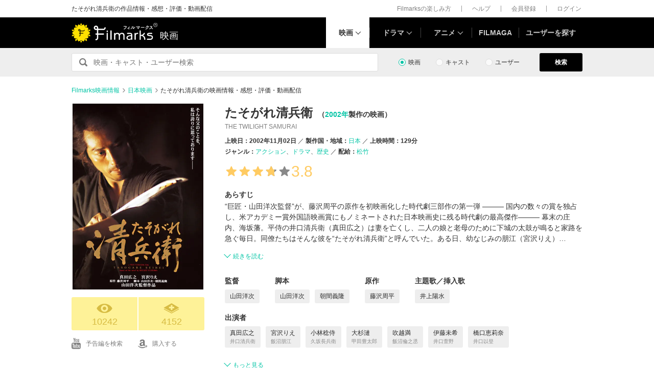

--- FILE ---
content_type: text/html; charset=utf-8
request_url: https://www.google.com/recaptcha/api2/aframe
body_size: 267
content:
<!DOCTYPE HTML><html><head><meta http-equiv="content-type" content="text/html; charset=UTF-8"></head><body><script nonce="_BFN5Q9K2ptkFkAKIJgEuw">/** Anti-fraud and anti-abuse applications only. See google.com/recaptcha */ try{var clients={'sodar':'https://pagead2.googlesyndication.com/pagead/sodar?'};window.addEventListener("message",function(a){try{if(a.source===window.parent){var b=JSON.parse(a.data);var c=clients[b['id']];if(c){var d=document.createElement('img');d.src=c+b['params']+'&rc='+(localStorage.getItem("rc::a")?sessionStorage.getItem("rc::b"):"");window.document.body.appendChild(d);sessionStorage.setItem("rc::e",parseInt(sessionStorage.getItem("rc::e")||0)+1);localStorage.setItem("rc::h",'1768891459229');}}}catch(b){}});window.parent.postMessage("_grecaptcha_ready", "*");}catch(b){}</script></body></html>